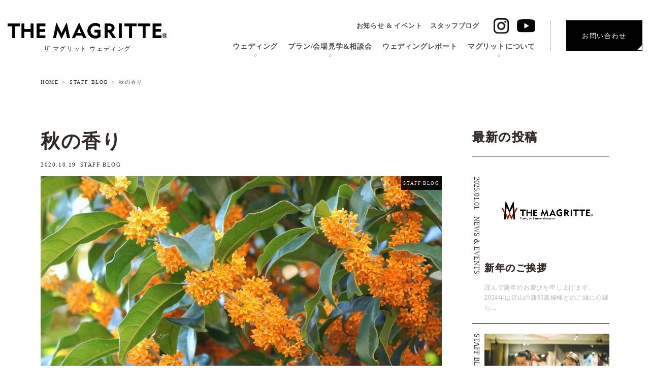

--- FILE ---
content_type: text/html; charset=UTF-8
request_url: https://the-magritte.jp/archives/5201
body_size: 11455
content:
<!doctype html>
<html dir="ltr" lang="ja" prefix="og: https://ogp.me/ns#">

<head>
  <meta charset="UTF-8">
  <meta http-equiv="X-UA-Compatible" content="IE=edge">
  <meta name="viewport" content="width=device-width, initial-scale=1">
  <link rel="pingback" href="https://the-magritte.jp/xmlrpc.php">
  
  <link rel="preconnect" href="https://fonts.googleapis.com">
  <link rel="preconnect" href="https://fonts.gstatic.com" crossorigin>
  <link href="https://fonts.googleapis.com/css2?family=Cormorant+Garamond:ital,wght@0,300..700;1,300..700&display=swap" rel="stylesheet">

  
  <title>秋の香り - ザ マグリット | 岡山で人気の結婚式場・パーティーウェディング・おもてなしウェディング</title>

		<!-- All in One SEO 4.5.9.2 - aioseo.com -->
		<meta name="description" content="こんにちはキッチンの美舩です。 最近急に寒くなりもうすぐ冬が来ると思うとなんだか一番過ごしやすい季節の 春と秋">
		<meta name="robots" content="max-image-preview:large">
		<link rel="canonical" href="https://the-magritte.jp/archives/5201">
		<meta name="generator" content="All in One SEO (AIOSEO) 4.5.9.2">
		<meta property="og:locale" content="ja_JP">
		<meta property="og:site_name" content="ザ マグリット | 岡山で人気の結婚式場・パーティーウェディング・おもてなしウェディング - THE MAGRITTE | 岡山県岡山市の結婚式場 ザ マグリットへようこそ。パーティー形式のウエディングから、おもてなしを重視したウエディングまでお二人らしい結婚式がきっとみつかります。人気の結婚式・チャペル会場、パーティー会場、ブライダル施設をご紹介をいたしています。">
		<meta property="og:type" content="article">
		<meta property="og:title" content="秋の香り - ザ マグリット | 岡山で人気の結婚式場・パーティーウェディング・おもてなしウェディング">
		<meta property="og:description" content="こんにちはキッチンの美舩です。 最近急に寒くなりもうすぐ冬が来ると思うとなんだか一番過ごしやすい季節の 春と秋">
		<meta property="og:url" content="https://the-magritte.jp/archives/5201">
		<meta property="og:image" content="https://the-magritte.jp/wp-content/uploads/2024/03/og-image.jpg">
		<meta property="og:image:secure_url" content="https://the-magritte.jp/wp-content/uploads/2024/03/og-image.jpg">
		<meta property="og:image:width" content="1200">
		<meta property="og:image:height" content="630">
		<meta property="article:published_time" content="2020-10-19T07:41:54+00:00">
		<meta property="article:modified_time" content="2024-03-25T05:52:19+00:00">
		<meta property="article:publisher" content="https://www.facebook.com/THE.MAGRITTE/">
		<meta name="twitter:card" content="summary_large_image">
		<meta name="twitter:title" content="秋の香り - ザ マグリット | 岡山で人気の結婚式場・パーティーウェディング・おもてなしウェディング">
		<meta name="twitter:description" content="こんにちはキッチンの美舩です。 最近急に寒くなりもうすぐ冬が来ると思うとなんだか一番過ごしやすい季節の 春と秋">
		<meta name="twitter:image" content="https://the-magritte.jp/wp-content/uploads/2024/03/og-image.jpg">
		<script type="application/ld+json" class="aioseo-schema">
			{"@context":"https:\/\/schema.org","@graph":[{"@type":"BlogPosting","@id":"https:\/\/the-magritte.jp\/archives\/5201#blogposting","name":"\u79cb\u306e\u9999\u308a - \u30b6 \u30de\u30b0\u30ea\u30c3\u30c8 | \u5ca1\u5c71\u3067\u4eba\u6c17\u306e\u7d50\u5a5a\u5f0f\u5834\u30fb\u30d1\u30fc\u30c6\u30a3\u30fc\u30a6\u30a7\u30c7\u30a3\u30f3\u30b0\u30fb\u304a\u3082\u3066\u306a\u3057\u30a6\u30a7\u30c7\u30a3\u30f3\u30b0","headline":"\u79cb\u306e\u9999\u308a","author":{"@id":"https:\/\/the-magritte.jp\/archives\/author\/t_resta#author"},"publisher":{"@id":"https:\/\/the-magritte.jp\/#organization"},"image":{"@type":"ImageObject","url":"https:\/\/the-magritte.jp\/wp-content\/uploads\/2020\/10\/26e593d70df8cdda083dc3dc8a471cf3-1460x820-1.jpg","width":1460,"height":820},"datePublished":"2020-10-19T16:41:54+09:00","dateModified":"2024-03-25T14:52:19+09:00","inLanguage":"ja","mainEntityOfPage":{"@id":"https:\/\/the-magritte.jp\/archives\/5201#webpage"},"isPartOf":{"@id":"https:\/\/the-magritte.jp\/archives\/5201#webpage"},"articleSection":"STAFF BLOG"},{"@type":"BreadcrumbList","@id":"https:\/\/the-magritte.jp\/archives\/5201#breadcrumblist","itemListElement":[{"@type":"ListItem","@id":"https:\/\/the-magritte.jp\/#listItem","position":1,"name":"\u5bb6"}]},{"@type":"Organization","@id":"https:\/\/the-magritte.jp\/#organization","name":"\u30b6\u30fb\u30de\u30b0\u30ea\u30c3\u30c8","url":"https:\/\/the-magritte.jp\/","logo":{"@type":"ImageObject","url":"https:\/\/the-magritte.jp\/wp-content\/uploads\/2024\/03\/og-image.jpg","@id":"https:\/\/the-magritte.jp\/archives\/5201\/#organizationLogo","width":1200,"height":630},"image":{"@id":"https:\/\/the-magritte.jp\/archives\/5201\/#organizationLogo"},"sameAs":["https:\/\/www.facebook.com\/THE.MAGRITTE\/","https:\/\/www.instagram.com\/magritte_wedding\/","https:\/\/www.youtube.com\/@themagritte5732"],"contactPoint":{"@type":"ContactPoint","telephone":"+81862254801","contactType":"Customer Support"}},{"@type":"Person","@id":"https:\/\/the-magritte.jp\/archives\/author\/t_resta#author","url":"https:\/\/the-magritte.jp\/archives\/author\/t_resta","name":"t_resta","image":{"@type":"ImageObject","@id":"https:\/\/the-magritte.jp\/archives\/5201#authorImage","url":"https:\/\/secure.gravatar.com\/avatar\/2f3ceef701069c982d880785ffe7219e?s=96&d=mm&r=g","width":96,"height":96,"caption":"t_resta"}},{"@type":"WebPage","@id":"https:\/\/the-magritte.jp\/archives\/5201#webpage","url":"https:\/\/the-magritte.jp\/archives\/5201","name":"\u79cb\u306e\u9999\u308a - \u30b6 \u30de\u30b0\u30ea\u30c3\u30c8 | \u5ca1\u5c71\u3067\u4eba\u6c17\u306e\u7d50\u5a5a\u5f0f\u5834\u30fb\u30d1\u30fc\u30c6\u30a3\u30fc\u30a6\u30a7\u30c7\u30a3\u30f3\u30b0\u30fb\u304a\u3082\u3066\u306a\u3057\u30a6\u30a7\u30c7\u30a3\u30f3\u30b0","description":"\u3053\u3093\u306b\u3061\u306f\u30ad\u30c3\u30c1\u30f3\u306e\u7f8e\u8229\u3067\u3059\u3002 \u6700\u8fd1\u6025\u306b\u5bd2\u304f\u306a\u308a\u3082\u3046\u3059\u3050\u51ac\u304c\u6765\u308b\u3068\u601d\u3046\u3068\u306a\u3093\u3060\u304b\u4e00\u756a\u904e\u3054\u3057\u3084\u3059\u3044\u5b63\u7bc0\u306e \u6625\u3068\u79cb","inLanguage":"ja","isPartOf":{"@id":"https:\/\/the-magritte.jp\/#website"},"breadcrumb":{"@id":"https:\/\/the-magritte.jp\/archives\/5201#breadcrumblist"},"author":{"@id":"https:\/\/the-magritte.jp\/archives\/author\/t_resta#author"},"creator":{"@id":"https:\/\/the-magritte.jp\/archives\/author\/t_resta#author"},"image":{"@type":"ImageObject","url":"https:\/\/the-magritte.jp\/wp-content\/uploads\/2020\/10\/26e593d70df8cdda083dc3dc8a471cf3-1460x820-1.jpg","@id":"https:\/\/the-magritte.jp\/archives\/5201\/#mainImage","width":1460,"height":820},"primaryImageOfPage":{"@id":"https:\/\/the-magritte.jp\/archives\/5201#mainImage"},"datePublished":"2020-10-19T16:41:54+09:00","dateModified":"2024-03-25T14:52:19+09:00"},{"@type":"WebSite","@id":"https:\/\/the-magritte.jp\/#website","url":"https:\/\/the-magritte.jp\/","name":"\u30b6 \u30de\u30b0\u30ea\u30c3\u30c8 | \u5ca1\u5c71\u770c\u5ca1\u5c71\u5e02\u306e\u7d50\u5a5a\u5f0f\u5834\u30fb\u30d1\u30fc\u30c6\u30a3\u30fc\u30a6\u30a7\u30c7\u30a3\u30f3\u30b0\u30fb\u304a\u3082\u3066\u306a\u3057\u30a6\u30a7\u30c7\u30a3\u30f3\u30b0","description":"THE MAGRITTE | \u5ca1\u5c71\u770c\u5ca1\u5c71\u5e02\u306e\u7d50\u5a5a\u5f0f\u5834 \u30b6 \u30de\u30b0\u30ea\u30c3\u30c8\u3078\u3088\u3046\u3053\u305d\u3002\u30d1\u30fc\u30c6\u30a3\u30fc\u5f62\u5f0f\u306e\u30a6\u30a8\u30c7\u30a3\u30f3\u30b0\u304b\u3089\u3001\u304a\u3082\u3066\u306a\u3057\u3092\u91cd\u8996\u3057\u305f\u30a6\u30a8\u30c7\u30a3\u30f3\u30b0\u307e\u3067\u304a\u4e8c\u4eba\u3089\u3057\u3044\u7d50\u5a5a\u5f0f\u304c\u304d\u3063\u3068\u307f\u3064\u304b\u308a\u307e\u3059\u3002\u4eba\u6c17\u306e\u7d50\u5a5a\u5f0f\u30fb\u30c1\u30e3\u30da\u30eb\u4f1a\u5834\u3001\u30d1\u30fc\u30c6\u30a3\u30fc\u4f1a\u5834\u3001\u30d6\u30e9\u30a4\u30c0\u30eb\u65bd\u8a2d\u3092\u3054\u7d39\u4ecb\u3092\u3044\u305f\u3057\u3066\u3044\u307e\u3059\u3002","inLanguage":"ja","publisher":{"@id":"https:\/\/the-magritte.jp\/#organization"}}]}
		</script>
		<!-- All in One SEO -->

<link rel="stylesheet" href="https://the-magritte.jp/wp-includes/css/dist/block-library/style.min.css">
<style id='classic-theme-styles-inline-css'>
/*! This file is auto-generated */
.wp-block-button__link{color:#fff;background-color:#32373c;border-radius:9999px;box-shadow:none;text-decoration:none;padding:calc(.667em + 2px) calc(1.333em + 2px);font-size:1.125em}.wp-block-file__button{background:#32373c;color:#fff;text-decoration:none}
</style>
<link rel="stylesheet" href="https://the-magritte.jp/wp-content/themes/magritte-ver2023/library/css/block-style.css">
<link rel="stylesheet" href="https://the-magritte.jp/wp-content/themes/magritte-ver2023/style.css?var=20260120234926">
<script src="https://the-magritte.jp/wp-content/themes/magritte-ver2023/library/js/jquery.min.js" id="jquery-js"></script>

<link rel='shortlink' href='https://the-magritte.jp/?p=5201'>

  
      
  <link rel="stylesheet" href="https://the-magritte.jp/wp-content/themes/magritte-ver2023/library/css/post.css">
  <link rel="stylesheet" href="https://the-magritte.jp/wp-content/themes/magritte-ver2023/library/css/post-add.css">
  
  
  
  <link rel="icon" href="https://the-magritte.jp/wp-content/themes/magritte-ver2023/library/images/material/favicon.ico">
  <link rel="apple-touch-icon" sizes="180x180" href="https://the-magritte.jp/wp-content/themes/magritte-ver2023/library/images/material/apple-touch-icon.png">
  <script src="https://the-magritte.jp/wp-content/themes/magritte-ver2023/library/js/jquery.cookie.js"></script>

  <!-- Ptengine Tag -->
  <script fetchPriority="high" src="https://js.ptengine.jp/45ptd8nh.js"></script>
  <!-- End Ptengine Tag -->
  <!-- Google tag (gtag.js) -->
  <script async src="https://www.googletagmanager.com/gtag/js?id=G-0P238J5NLB"></script>
  <script>
    window.dataLayer = window.dataLayer || [];
    function gtag(){dataLayer.push(arguments);}
    gtag('js', new Date());

    gtag('config', 'G-0P238J5NLB');
    gtag('config', 'UA-120544188-27');
  </script>
</head>

<body class="post-template-default single single-post postid-5201 single-format-standard">
  <div class="body-wrap">

    <!-- wrap start -->
    <header id="header" itemscope="itemscope" itemtype="https://schema.org/WPHeader">
      <h1>秋の香り｜THE MAGRITTE | 岡山県岡山市の結婚式場 ザ マグリットへようこそ。パーティー形式のウエディングから、おもてなしを重視したウエディングまでお二人らしい結婚式がきっとみつかります。人気の結婚式・チャペル会場、パーティー会場、ブライダル施設をご紹介をいたしています。</h1>
      <div class="header-inner area-full">
        <div class="logo text-center">
          <a href="https://the-magritte.jp">
            <img src="https://the-magritte.jp/wp-content/themes/magritte-ver2023/library/images/logo/logo-black.svg" alt="ザ マグリット | 岡山で人気の結婚式場・パーティーウェディング・おもてなしウェディング">
          </a>
          <div class="logo-txt">ザ マグリット ウェディング</div>
        </div>
        <div class="hamburger-nav-wrap">
          <button class="hamburger-btn">
            <span class="hamburger-btn-inner">
              <span class="hamburger-btn-line"></span>
              <span class="hamburger-btn-line"></span>
              <span class="hamburger-btn-line"></span>
            </span>
          </button>
          <nav class="hamburger-nav">
            <div class="logo">
              <a href="https://the-magritte.jp">
                <img src="https://the-magritte.jp/wp-content/themes/magritte-ver2023/library/images/logo/logo-black.svg" alt="ザ マグリット | 岡山で人気の結婚式場・パーティーウェディング・おもてなしウェディング">
              </a>
            </div>
            <div class="hamburger-nav-inner"><ul id="menu-sp-menu" class="menu"><li id="menu-item-9751" class="no-pointer menu-item menu-item-type-custom menu-item-object-custom menu-item-has-children menu-item-9751"><a class='no-pointer'>ウェディング<br><span></span></a>
<ul class="sub-menu">
	<li id="menu-item-9250" class="menu-item menu-item-type-post_type menu-item-object-page menu-item-9250"><a href="https://the-magritte.jp/ceremony">セレモニー<br><span></span></a></li>
	<li id="menu-item-9251" class="menu-item menu-item-type-post_type menu-item-object-page menu-item-9251"><a href="https://the-magritte.jp/2nd">ウェディングパーティー<br><span></span></a></li>
	<li id="menu-item-9252" class="menu-item menu-item-type-post_type menu-item-object-page menu-item-9252"><a href="https://the-magritte.jp/banquet">会場紹介<br><span></span></a></li>
	<li id="menu-item-9756" class="menu-item menu-item-type-post_type menu-item-object-page menu-item-9756"><a href="https://the-magritte.jp/cuisine">料理<br><span></span></a></li>
	<li id="menu-item-9757" class="menu-item menu-item-type-post_type menu-item-object-page menu-item-9757"><a href="https://the-magritte.jp/dress-item">ドレス ＆ アイテム<br><span></span></a></li>
</ul>
</li>
<li id="menu-item-9752" class="no-pointer menu-item menu-item-type-custom menu-item-object-custom menu-item-has-children menu-item-9752"><a class='no-pointer'>プラン/会場見学&#038;相談会<br><span></span></a>
<ul class="sub-menu">
	<li id="menu-item-12978" class="menu-item menu-item-type-post_type menu-item-object-page menu-item-12978"><a href="https://the-magritte.jp/wedding-plan">ウェディングプラン<br><span></span></a></li>
	<li id="menu-item-9257" class="menu-item menu-item-type-post_type menu-item-object-page menu-item-9257"><a href="https://the-magritte.jp/fair">会場見学&#038;相談会<br><span></span></a></li>
	<li id="menu-item-9189" class="external menu-item menu-item-type-custom menu-item-object-custom menu-item-9189"><a class='external' target="_blank" rel="noopener" href="https://studio-luxe-west.jp/"><br><span></span><span>フォトプラン</span></a></li>
</ul>
</li>
<li id="menu-item-9186" class="menu-item menu-item-type-taxonomy menu-item-object-category menu-item-9186"><a href="https://the-magritte.jp/archives/category/report">ウェディングレポート<br><span></span></a></li>
<li id="menu-item-9753" class="no-pointer menu-item menu-item-type-custom menu-item-object-custom menu-item-has-children menu-item-9753"><a class='no-pointer'>マグリットについて<br><span></span></a>
<ul class="sub-menu">
	<li id="menu-item-9268" class="menu-item menu-item-type-post_type menu-item-object-page menu-item-9268"><a href="https://the-magritte.jp/staff">スタッフ紹介<br><span></span></a></li>
	<li id="menu-item-9267" class="menu-item menu-item-type-post_type menu-item-object-page menu-item-9267"><a href="https://the-magritte.jp/access">アクセス<br><span></span></a></li>
</ul>
</li>
<li id="menu-item-9755" class="no-pointer menu-item menu-item-type-custom menu-item-object-custom menu-item-has-children menu-item-9755"><a class='no-pointer'>インフォメーション<br><span></span></a>
<ul class="sub-menu">
	<li id="menu-item-9190" class="menu-item menu-item-type-taxonomy menu-item-object-category menu-item-9190"><a href="https://the-magritte.jp/archives/category/news-events">お知らせ &#038; イベント<br><span></span></a></li>
	<li id="menu-item-9191" class="menu-item menu-item-type-taxonomy menu-item-object-category current-post-ancestor current-menu-parent current-post-parent menu-item-9191"><a href="https://the-magritte.jp/archives/category/blog">スタッフブログ<br><span></span></a></li>
</ul>
</li>
<li id="menu-item-12922" class="menu-item menu-item-type-custom menu-item-object-custom menu-item-12922"><a href="https://the-magritte.jp/fair#contact-form">お問い合わせ<br><span></span></a></li>
</ul></div>
            <ul class="sp-link mt20">
              <li>
                <div class="main-btn reverse-color">
                  <a href="https://lin.ee/FMvJqBy" target="_blank" rel="noopener noreferrer">
                    <div><span class="external-icn">LINEでお問い合わせ</span></div>
                  </a>
                </div>
              </li>
              <li class="mt20">
                <div class="main-btn reverse-color">
                  <a href="https://studio-luxe-west.jp/" target="_blank" rel="noopener noreferrer">
                    <div><span class="external-icn">フォトスタジオサイトへ</span></div>
                  </a>
                </div>
              </li>
            </ul>
            <ul class="sns-menu documents documents-under">
              <li>
                <a href="https://www.instagram.com/magritte_wedding/" target="_blank" rel="noopener noreferrer">
                  <img src="https://the-magritte.jp/wp-content/themes/magritte-ver2023/library/images/icon/icon-insta.svg" alt="Instagram">
                </a>
              </li>
              <!-- <li>
                <a href="https://www.facebook.com/THE.MAGRITTE/" target="_blank" rel="noopener noreferrer">
                  <img src="https://the-magritte.jp/wp-content/themes/magritte-ver2023/library/images/icon/icon-facebook.svg" alt="Facebook">
                </a>
              </li> -->
              <li class="sns-menu-youtube">
                <a href="https://www.youtube.com/@themagritte5732" target="_blank" rel="noopener noreferrer">
                  <img src="https://the-magritte.jp/wp-content/themes/magritte-ver2023/library/images/icon/icon-youtube.svg" alt="YouTube">
                </a>
              </li>
            </ul>
          </nav>
        </div>
        <div class="global-nav-wrap">
          <nav class="global-nav">
            <div class="header-inner-menu">
              <div class="header-inner-menu-left">
                <div class="header-inner-menu-left-sub">
                  <div class="header-inner-menu-left-post">
                    <div class="d-flex"><ul id="menu-header-menu" class="menu"><li id="menu-item-9176" class="menu-item menu-item-type-taxonomy menu-item-object-category menu-item-9176"><a href="https://the-magritte.jp/archives/category/news-events">お知らせ &#038; イベント<br><span></span></a></li>
<li id="menu-item-9183" class="menu-item menu-item-type-taxonomy menu-item-object-category current-post-ancestor current-menu-parent current-post-parent menu-item-9183"><a href="https://the-magritte.jp/archives/category/blog">スタッフブログ<br><span></span></a></li>
</ul></div>
                  </div>
                  <div class="sns-menu">
                    <ul>
                      <li>
                        <a href="https://www.instagram.com/magritte_wedding/" target="_blank" rel="noopener noreferrer">
                          <img src="https://the-magritte.jp/wp-content/themes/magritte-ver2023/library/images/icon/icon-insta.svg" alt="Instagram">
                        </a>
                      </li>
                      <!-- <li>
                        <a href="https://www.facebook.com/THE.MAGRITTE/" target="_blank" rel="noopener noreferrer">
                          <img src="https://the-magritte.jp/wp-content/themes/magritte-ver2023/library/images/icon/icon-facebook.svg" alt="Facebook">
                        </a>
                      </li> -->
                      <li class="sns-menu-youtube">
                        <a href="https://www.youtube.com/@themagritte5732" target="_blank" rel="noopener noreferrer">
                          <img src="https://the-magritte.jp/wp-content/themes/magritte-ver2023/library/images/icon/icon-youtube.svg" alt="YouTube">
                        </a>
                      </li>
                    </ul>
                  </div>
                </div>
                <div class="header-inner-menu-left-menu">
                  <div class="global-nav-inner">
<ul itemscope itemtype="https://schema.org/SiteNavigationElement">
<li itemprop="name" class="menu-item"><a class='no-pointer' itemprop="url" href="" >ウェディング<br><span></span></a>
<ul class="sub-menu">
<li itemprop="name" class="menu-item"><a itemprop="url" href="https://the-magritte.jp/ceremony" >セレモニー<br><span></span></a></li>
<li itemprop="name" class="menu-item"><a itemprop="url" href="https://the-magritte.jp/2nd" >ウェディングパーティー<br><span></span></a></li>
<li itemprop="name" class="menu-item"><a itemprop="url" href="https://the-magritte.jp/banquet" >会場紹介<br><span></span></a></li>
<li itemprop="name" class="menu-item"><a itemprop="url" href="https://the-magritte.jp/cuisine" >料理<br><span></span></a></li>
<li itemprop="name" class="menu-item"><a itemprop="url" href="https://the-magritte.jp/dress-item" >ドレス ＆ アイテム<br><span></span></a></li>
</ul>
</li>
<li itemprop="name" class="menu-item"><a class='no-pointer' itemprop="url" href="" >プラン/会場見学&相談会<br><span></span></a>
<ul class="sub-menu">
<li itemprop="name" class="menu-item"><a itemprop="url" href="https://the-magritte.jp/wedding-plan" >ウェディングプラン<br><span></span></a></li>
<li itemprop="name" class="menu-item"><a itemprop="url" href="https://the-magritte.jp/fair" >会場見学&#038;相談会<br><span></span></a></li>
<li itemprop="name" class="menu-item"><a class='external' itemprop="url" href="https://studio-luxe-west.jp/"  target="_blank"><br><span></span><span>フォトプラン</span></a></li>
</ul>
</li>
<li itemprop="name" class="menu-item"><a itemprop="url" href="https://the-magritte.jp/archives/category/report" >ウェディングレポート<br><span></span></a></li>
<li itemprop="name" class="menu-item"><a class='no-pointer' itemprop="url" href="" >マグリットについて<br><span></span></a>
<ul class="sub-menu">
<li itemprop="name" class="menu-item"><a itemprop="url" href="https://the-magritte.jp/staff" >スタッフ紹介<br><span></span></a></li>
<li itemprop="name" class="menu-item"><a itemprop="url" href="https://the-magritte.jp/access" >アクセス<br><span></span></a></li>
</ul>
</li>
</ul>
</div>
                </div>
              </div>
              <div class="header-inner-menu-right">
                <div class="header-inner-menu-right-tel">
                  <a class="header-inner-menu-right-tel-munber b" href="tel:0120-489-749">0120-489-749</a>
                  <p>平日 11:00～20:00 / 土日祝 10:00～20:00</p>
                </div>
                <div class="header-inner-menu-right-contact">
                  <div class="main-btn reverse-color">
                    <a href="https://the-magritte.jp/fair#contact-form">
                      <div>お問い合わせ</div>
                    </a>
                  </div>
                </div>
              </div>
            </div>
          </nav>
        </div>
      </div>
    </header>    
  <section id="content-contents" itemscope itemtype="https://schema.org/WebPage">
    <div class="area-full">
      <div class="row">
        <div class="area">
          <div class="row">
            <div class="grid-12">
              <h2 class="d-none" itemprop="headline">秋の香り</h2>
              <p class="d-none">THE MAGRITTE | 岡山県岡山市の結婚式場 ザ マグリットへようこそ。パーティー形式のウエディングから、おもてなしを重視したウエディングまでお二人らしい結婚式がきっとみつかります。人気の結婚式・チャペル会場、パーティー会場、ブライダル施設をご紹介をいたしています。</p>
            </div>
          </div>
        </div>
      </div>
    </div>
  </section>

    <div class="area">
      <div id="breadcrumb" itemscope itemtype="https://schema.org/BreadcrumbList"><ol><li itemscope itemtype="https://schema.org/ListItem" itemprop="itemListElement"><a href="https://the-magritte.jp/" itemprop="item"><span itemprop="name">HOME</span></a><meta itemprop="position" content="1"></li><li itemscope itemtype="https://schema.org/ListItem"><a href="https://the-magritte.jp/archives/category/blog" itemprop="item"><span itemprop="name">STAFF BLOG</span></a><meta itemprop="position" content="2"></li><li class="bc_posttitle">秋の香り</li></ol></div>
    </div>
    <div class="area">
    
      
        <div class="row">
          <main class="side-layout-main documents lg-h" itemscope="itemscope" itemtype="https://schema.org/Blog">
          
          <article id="post-5201" class="post-5201 post type-post status-publish format-standard has-post-thumbnail hentry category-blog article cf" itemscope="itemscope" itemtype="https://schema.org/BlogPosting" itemprop="mainEntityOfPage">
            <meta itemprop="mainEntityOfPage" content="https://the-magritte.jp/archives/5201">
            <meta itemprop="about" content="秋の香り｜THE MAGRITTE | 岡山県岡山市の結婚式場 ザ マグリットへようこそ。パーティー形式のウエディングから、おもてなしを重視したウエディングまでお二人らしい結婚式がきっとみつかります。人気の結婚式・チャペル会場、パーティー会場、ブライダル施設をご紹介をいたしています。">
            <header>
              <h2 class="page-title" itemprop="headline">秋の香り</h2>
              <div class="byline mt10">
                                <time class="date" datetime="2020-10-19" itemprop="datePublished">2020.10.19</time>
                
                
                <span class="cat-name mt10">STAFF BLOG</span>
                <meta itemprop="author" content="ザ マグリット | 岡山で人気の結婚式場・パーティーウェディング・おもてなしウェディング">
                <div itemprop="publisher" itemscope="itemscope" itemtype="https://schema.org/Organization">
                  <div itemprop="logo" itemscope="itemscope" itemtype="https://schema.org/ImageObject">
                    <meta itemprop="width" content="300">
                    <meta itemprop="height" content="200">
                    <meta itemprop="url" content="https://the-magritte.jp/wp-content/themes/magritte-ver2023/images/material/ImageObject.png">
                  </div>
                  <meta itemprop="name" content="ザ マグリット | 岡山で人気の結婚式場・パーティーウェディング・おもてなしウェディング">
                </div>
              </div>

              
              <div class="eyecatch">
                <figure itemscope="itemscope" itemtype="https://schema.org/ImageObject" itemprop="image">
                  <img src="https://the-magritte.jp/wp-content/uploads/2020/10/26e593d70df8cdda083dc3dc8a471cf3-1460x820-1.jpg" alt="秋の香り" class="image fit" itemprop="thumbnailUrl">
                  <meta itemprop="url" content="https://the-magritte.jp/archives/5201">
                  <div itemprop="publisher" itemscope="itemscope" itemtype="https://schema.org/Organization">
                    <div itemprop="logo" itemscope="itemscope" itemtype="https://schema.org/ImageObject">
                      <meta itemprop="url" content="https://the-magritte.jp/wp-content/themes/magritte-ver2023/images/material/ImageObject.png">
                      <meta itemprop="width" content="300">
                      <meta itemprop="height" content="200">
                    </div>
                    <meta itemprop="name" content="ザ マグリット | 岡山で人気の結婚式場・パーティーウェディング・おもてなしウェディング">
                  </div>
                  
                </figure>
                <div class="cat-name cat-id-2">STAFF BLOG</div>
              </div>

              
            </header>
                                    
            <section class="entry-content cf mt20" itemprop="Text">
              <h2 class="d-none">秋の香り</h2>
              <p><span style="font-size: 12pt;">こんにちはキッチンの美舩です。</span></p>
<p><span style="font-size: 12pt;">最近急に寒くなりもうすぐ冬が来ると思うとなんだか一番過ごしやすい季節の</span></p>
<p><span style="font-size: 12pt;">春と秋は年々短くなっていっているような気がします。</span></p>
<p>&nbsp;</p>
<p><span style="font-size: 12pt;">いつもなら秋の食材を紹介しようと思うのですが今回は今まさにシーズンの</span></p>
<p><span style="font-size: 12pt;">お花、金木犀についてお話し致しましょう。</span></p>
<p>&nbsp;</p>
<p><span style="font-size: 12pt;">外を歩けばどこかから香ってくるそんなどこにでもある木ですが</span></p>
<p><span style="font-size: 12pt;">私自身、子供の頃はあの独特で強烈な匂いが苦手でした。</span></p>
<p><span style="font-size: 12pt;">しかし最近になりいい香りと感じるようになって私も大人になったなと思っています。</span></p>
<p>&nbsp;</p>
<p><span style="font-size: 12pt;">花言葉は「謙虚、謙遜」</span></p>
<p><span style="font-size: 12pt;">強い香りが印象的な一面とは裏腹に、咲かせる花は１㎝にも満たないと小さくつつましい</span></p>
<p><span style="font-size: 12pt;">様子にちなんでつけられました。</span></p>
<p><span style="font-size: 12pt;">他にも季節の変り目に降る秋雨の中で、潔くすべての花を散らせることが「気高い人」</span></p>
<p><span style="font-size: 12pt;">という花言葉の由来だそうです。</span></p>
<p>&nbsp;</p>
<p><span style="font-size: 12pt;">最近知り合いのBARのマスターが金木犀の花を摘みにいっていたことが紹介しようと</span></p>
<p><span style="font-size: 12pt;">思ったきっかけなのですが、どんなカクテルが出来るんでしょうか、楽しみです。</span></p>
<p>&nbsp;</p>
<p><span style="font-size: 12pt;">中国では桂花とよばれ、日本でも有名な桂花陳酒は白ワインに金木犀の花を３年間</span></p>
<p><span style="font-size: 12pt;">漬け込んでできる混成酒です。</span></p>
<p><span style="font-size: 12pt;">女性の方は好きな方も多いのではないでしょうか。</span></p>
<p>&nbsp;</p>
<p><span style="font-size: 12pt;">世界では花の種類は２０万種とも言われています。</span></p>
<p><span style="font-size: 12pt;">季節の変り目を教えてくれる花、見た目や香りで私たちの心を癒してくれる</span></p>
<p><span style="font-size: 12pt;">花、マグリットにとってもとても大切なものです。</span></p>
<p><span style="font-size: 12pt;">お客様に特別な一日を演出してくれる大切なパートナーなのです。</span></p>
<p>&nbsp;</p>
<p>&nbsp;</p>
<p>&nbsp;</p>
<p>&nbsp;</p>
<p>&nbsp;</p>
<p>&nbsp;</p>                            
            </section>

            
            <footer class="article-footer">
              <div class="footer-cat-tag">
                <ul class="post-categories">
	<li><a href="https://the-magritte.jp/archives/category/blog" rel="category tag">STAFF BLOG</a></li></ul>                
              </div>
              










                                
                
                
                
                <div class="related-box documents">
                  <h2 class="plan-other-ttl">
                    <span class="text80">RECOMMEND</span><br>
                    その他のおすすめ記事はこちら
                  </h2>
                  
                    <ul class="related-list post-list default left-label row">
                                                                    
                      <li class="grid-l-4 documents" rel="bookmark" title="ふたりだけのオリジナルウエディングケーキ">
                        <a href="https://the-magritte.jp/archives/940" title="ふたりだけのオリジナルウエディングケーキ" class="title">
                          
                          <figure class="eyecatch noimg">
                            <img src="https://the-magritte.jp/wp-content/themes/magritte-ver2023/library/images/material/noimg.png" alt="noimage">
                          
                          </figure>
                          <div class="left-label-text">
                            <div class="left-label-text-vertical">
                              

                              <div class="date gf">
                                
                                  2017.02.17                                  
                                  <span class="cat-name mt10">STAFF BLOG</span>
                                
                              </div>
                            </div>
                          </div>
                          <h3 class="mt20">
                            ふたりだけのオリジナルウエディングケーキ
                          </h3>
                          <div class="description mt10" itemprop="Text">
                            みなさまこんばんは！ マグリットのすーみーです。 実はマグリットには料理好きなス...
                          </div>
                        </a>
                      </li>
                                                                    
                      <li class="grid-l-4 documents" rel="bookmark" title="ビアガーデン残り1ヶ月となりました！">
                        <a href="https://the-magritte.jp/archives/1743" title="ビアガーデン残り1ヶ月となりました！" class="title">
                          
                          <figure class="eyecatch">
                            <img src="https://the-magritte.jp/wp-content/uploads/2018/08/IMG_5253-486x290.jpg" alt="ビアガーデン残り1ヶ月となりました！" itemprop="thumbnailUrl">                          
                          </figure>
                          <div class="left-label-text">
                            <div class="left-label-text-vertical">
                              

                              <div class="date gf">
                                
                                  2018.08.31                                  
                                  <span class="cat-name mt10">STAFF BLOG</span>
                                
                              </div>
                            </div>
                          </div>
                          <h3 class="mt20">
                            ビアガーデン残り1ヶ月となりました！
                          </h3>
                          <div class="description mt10" itemprop="Text">
                            みなさま、こんばんは！ フロント石井です。 &nbsp; いよいよ明日から9月が...
                          </div>
                        </a>
                      </li>
                                                                    
                      <li class="grid-l-4 documents" rel="bookmark" title="DAZZLYプレ撮影！">
                        <a href="https://the-magritte.jp/archives/6830" title="DAZZLYプレ撮影！" class="title">
                          
                          <figure class="eyecatch">
                            <img src="https://the-magritte.jp/wp-content/uploads/2022/09/0L8A1942-1-486x290.jpg" alt="DAZZLYプレ撮影！" itemprop="thumbnailUrl">                          
                          </figure>
                          <div class="left-label-text">
                            <div class="left-label-text-vertical">
                              

                              <div class="date gf">
                                
                                  2022.09.29                                  
                                  <span class="cat-name mt10">STAFF BLOG</span>
                                
                              </div>
                            </div>
                          </div>
                          <h3 class="mt20">
                            DAZZLYプレ撮影！
                          </h3>
                          <div class="description mt10" itemprop="Text">
                            皆様こんにちは！この度DAZZLYのカメラマンをさせていただくことになりました、...
                          </div>
                        </a>
                      </li>
                      
                    </ul>
                  
                </div>
                


            </footer>
            
          </article>
                    
          </main>
          
          <aside id="sidebar" class="side-wrap documents documents-under lg-h" itemscope="itemscope" itemtype="https://schema.org/WPSideBar">
            <div class="side-sticky">
              
                
                  <div class="side-block-box">
                    <h2 class="single-line-ttl documents-under">最新の投稿</h2>
                    <ul class="mb0">
                      
                      
                        <li class="side-info">
                          <article class="post-list default mb0 post-12605 post type-post status-publish format-standard hentry category-news-events category-blog article cf">
                            <h3 class="entry-no-title">
                              新年のご挨拶                              
                            </h3>
                            <a href="https://the-magritte.jp/archives/12605" rel="bookmark" title="新年のご挨拶">
                              
                              <figure class="eyecatch noimg">
                                <img src="https://the-magritte.jp/wp-content/themes/magritte-ver2023/library/images/material/noimg.png" alt="noimage">
                              
                              </figure>
                              <section>
                                <h3 class="side-info-ttl mt20">
                                  新年のご挨拶                                  
                                </h3>
                                <div class="post-byline">
                                  <div class="left-label-text">
                                    <div class="left-label-text-vertical">

                                                                        
                                        <time class="date" datetime="2025-01-01">
                                          2025.01.01                                          
                                        </time>
                                      
                                      <span class="cat-name">NEWS &amp; EVENTS</span>                                    </div>
                                  </div>
                                  
                                </div>
                                <div class="description">
                                  謹んで新年のお慶びを申し上げます。 2024年は沢山の新郎新婦様とのご縁に心躍ら...
                                </div>
                              </section>
                            </a>
                          </article>
                        </li>
                      
                        <li class="side-info">
                          <article class="post-list default mb0 post-12565 post type-post status-publish format-standard has-post-thumbnail hentry category-blog category-report article cf">
                            <h3 class="entry-no-title">
                              心温まるマグリット ウェディング                              
                            </h3>
                            <a href="https://the-magritte.jp/archives/12565" rel="bookmark" title="心温まるマグリット ウェディング">
                                                            
                              <figure class="eyecatch">
                              <img src="https://the-magritte.jp/wp-content/uploads/2024/08/0502-486x290.jpg" alt="心温まるマグリット ウェディング" itemprop="thumbnailUrl">
                              
                              </figure>
                              <section>
                                <h3 class="side-info-ttl mt20">
                                  心温まるマグリット ウェディング                                  
                                </h3>
                                <div class="post-byline">
                                  <div class="left-label-text">
                                    <div class="left-label-text-vertical">

                                      
                                      <span class="cat-name">STAFF BLOG</span>                                    </div>
                                  </div>
                                  
                                </div>
                                <div class="description">
                                  学生の頃、マグリットでアルバイトをしていた新婦様 思い出のマグリットで結婚式がし...
                                </div>
                              </section>
                            </a>
                          </article>
                        </li>
                      
                        <li class="side-info">
                          <article class="post-list default mb0 post-12556 post type-post status-publish format-standard has-post-thumbnail hentry category-blog article cf">
                            <h3 class="entry-no-title">
                              和装前撮り _ YouTube Shorts 公開                              
                            </h3>
                            <a href="https://the-magritte.jp/archives/12556" rel="bookmark" title="和装前撮り _ YouTube Shorts 公開">
                                                            
                              <figure class="eyecatch">
                              <img src="https://the-magritte.jp/wp-content/uploads/2024/08/046-486x290.jpg" alt="和装前撮り _ YouTube Shorts 公開" itemprop="thumbnailUrl">
                              
                              </figure>
                              <section>
                                <h3 class="side-info-ttl mt20">
                                  和装前撮り _ YouTube Shorts 公開                                  
                                </h3>
                                <div class="post-byline">
                                  <div class="left-label-text">
                                    <div class="left-label-text-vertical">

                                                                        
                                        <time class="date" datetime="2024-08-16">
                                          2024.08.16                                          
                                        </time>
                                      
                                      <span class="cat-name">STAFF BLOG</span>                                    </div>
                                  </div>
                                  
                                </div>
                                <div class="description">
                                  &nbsp; 紅葉シーズンの前撮りもご予約承っております 🍂 和装衣装をレンタル...
                                </div>
                              </section>
                            </a>
                          </article>
                        </li>
                      
                        <li class="side-info">
                          <article class="post-list default mb0 post-12538 post type-post status-publish format-standard has-post-thumbnail hentry category-blog article cf">
                            <h3 class="entry-no-title">
                              特別な日のこだわり演出！                              
                            </h3>
                            <a href="https://the-magritte.jp/archives/12538" rel="bookmark" title="特別な日のこだわり演出！">
                                                            
                              <figure class="eyecatch">
                              <img src="https://the-magritte.jp/wp-content/uploads/2024/08/500-486x290.jpg" alt="特別な日のこだわり演出！" itemprop="thumbnailUrl">
                              
                              </figure>
                              <section>
                                <h3 class="side-info-ttl mt20">
                                  特別な日のこだわり演出！                                  
                                </h3>
                                <div class="post-byline">
                                  <div class="left-label-text">
                                    <div class="left-label-text-vertical">

                                                                        
                                        <time class="date" datetime="2024-08-09">
                                          2024.08.09                                          
                                        </time>
                                      
                                      <span class="cat-name">STAFF BLOG</span>                                    </div>
                                  </div>
                                  
                                </div>
                                <div class="description">
                                  &nbsp; みなさまこんにちは！ プランナーの小橋です🐤 本日は新郎新婦様が考...
                                </div>
                              </section>
                            </a>
                          </article>
                        </li>
                      
                    </ul>
                  </div>
                
              
            </div>
          </aside>
        

        </div>
      
    </div>
        














  <section>
    <div class="area documents lg-h">
      <div class="sub-color-bg">
        <div class="row padding-link-box">
          <div class="grid-l-6 padding-right-30-link-box">
            <div class="row align-item-center">
              <div class="grid-m-4 text-center">
                <img src="https://the-magritte.jp/wp-content/uploads/2025/05/staff-footer.jpg" alt="スタッフ紹介">
              </div>
              <div class="grid-m-8 padding-left-link-box">
                <h3 class="line-height-link text-align-center-sp-768 margin-top-sp-30">STAFF<br><span class="text60 mt0 color-black font-weight-500">スタッフ紹介</span></h3>
                <p class="text90 mt15">おふたりが安心してゲストをおもてなしできるように、スタッフ全員で徹底したサポートをおこないます。</p>
                <div class="text-align-center-sp-768">
                  <div class="main-btn small-btn reverse-color mt20">
                    <a href="https://the-magritte.jp/staff">
                      <div>詳細を見る</div>
                    </a>
                  </div>
                </div>
              </div>
            </div>
          </div>
          <div class="grid-l-6 padding-right-30-link-box">
            <div class="row align-item-center">
              <div class="grid-m-4 text-center">
                <img src="https://the-magritte.jp/wp-content/uploads/2025/05/magritte-tour-footer.jpg" alt="会場見学&相談会">
              </div>
              <div class="grid-m-8 padding-left-link-box">
                <h3 class="line-height-link text-align-center-sp-768 margin-top-sp-30">MAGRITTE TOUR<br><span class="text60 mt0 color-black font-weight-500">会場見学&相談会</span></h3>
                <p class="text90 mt15">会場見学や試食会、試着会、相談会などを随時開催しています。</p>
                <div class="text-align-center-sp-768">
                  <div class="main-btn small-btn reverse-color mt20">
                    <a href="https://the-magritte.jp/fair">
                      <div>詳細を見る</div>
                    </a>
                  </div>
                </div>
              </div>
            </div>
          </div>
          <!-- <div class="grid-l-6 padding-left-30-link-box margin-top-sp-60">
            <div class="row align-item-center">
              <div class="grid-m-4 text-center">
                <img src="https://the-magritte.jp/wp-content/uploads/2024/03/gallery-footer.jpg" alt="ギャラリー">
              </div>
              <div class="grid-m-8 padding-left-link-box">
                <h3 class="line-height-link text-align-center-sp-768 margin-top-sp-30">GALLERY<br><span class="text60 mt0 color-black font-weight-500">ギャラリー</span></h3>
                <p class="text90 mt15">笑顔と感動の溢れる瞬間が満載。思い出に残る結婚式を挙げたおふたりのウェディングシーンをご紹介します。</p>
                <div class="text-align-center-sp-768">
                  <div class="main-btn small-btn reverse-color mt20">
                    <a href="https://the-magritte.jp/gallery">
                      <div>詳細を見る</div>
                    </a>
                  </div>
                </div>
              </div>
            </div>
          </div> -->
        </div>
      </div>
    </div>
  </section>


    
    
    <div class="area">
      <div class="row">
        <div class="grid-12 text-center documents lg-h">
          <h2 class="main-ttl bolder">CONTACT<span class="sub-ttl-sub">お問い合わせ</span></h2>
          <p class="sp-left">ウェディングに関するご相談やお問い合わせは下記よりお気軽にご連絡ください。</p>
          <div class="sub-color-bg footer-contact-outer documents">
            <div class="footer-contact tel-area">
              <div class="footer-contact-inner">
                <h3>お電話でのお問い合わせ</h3>
                <div class="footer-contact-number mt10 b">
                  <a href="tel:0120-489-749" class="main-color">0120-489-749</a>
                </div>
                <p class="sp-left mt10">平日 11:00~20:00 / 土日祝 10:00~20:00</p>
              </div>
            </div>
            <div class="footer-contact">
              <div class="footer-contact-inner">
                <h3>メールでのお問い合わせ</h3>
                <div class="main-btn reverse-color mt20">
                  <a href="https://the-magritte.jp/fair#contact-form">
                    <div>メールでお問い合わせ</div>
                  </a>
                </div>
              </div>
            </div>
            <div class="footer-contact">
              <div class="footer-contact-inner">
                <h3>LINEでのお問い合わせ</h3>
                <div class="main-btn reverse-color mt20">
                  <a href="https://line.me/R/ti/p/@352oyehp" target="_blank" rel="noopener noreferrer">
                    <div><span class="external-icn">LINEでお問い合わせ</span></div>
                  </a>
                </div>
              </div>
            </div>
          </div>
        </div>
      </div>
    </div>
    
    <footer id="footer" class="footer area-full" itemscope="itemscope" itemtype="https://schema.org/WPFooter">
      <div class="row">
        <div class="footer-inner area">
          <div class="row">
            <div class="grid-12 text-center documents lg-h">
              <div class="logo">
                <a href="https://the-magritte.jp">
                  <img src="https://the-magritte.jp/wp-content/themes/magritte-ver2023/library/images/logo/logo-black.svg" alt="ザ マグリット | 岡山で人気の結婚式場・パーティーウェディング・おもてなしウェディング">
                </a>
              </div>
              <div class="footer-org" itemscope="itemscope" itemtype="https://schema.org/Organization">
                <h2 class="footer-org-ttl text-center mt10" itemprop="name">ザ マグリット ウェディング</h2>
                <p class="footer-org-address sp-left mt30" itemprop="address" itemscope itemtype="https://schema.org/PostalAddress">
                  〒<span itemprop="postalCode">700-0823</span> <br class="d-inline-block d-s-none"><span itemprop="addressRegion">岡山県</span><span itemprop="addressLocality">岡山市</span><span itemprop="streetAddress">北区丸の内1-5-8</span>
                </p>
                <p class="mt0 sp-left">お問い合わせ時間 / 11:00~20:00<br>CLOSE 火曜・第3水曜定休( 祝日除く)</p>
                <p class="footer-org-tel mt0">
                  <span itemprop="telephone">TEL：086-225-4801</span><br>
                  <span itemprop="faxNumber">FAX：086-233-4077</span>
                </p>
                <meta itemprop="url" content="https://the-magritte.jp">
                <meta itemprop="logo" content="https://the-magritte.jp/wp-content/themes/magritte-ver2023/library/images/logo/logo-black.svg">
                <div itemprop="image" itemscope="itemscope" itemtype="https://schema.org/ImageObject">
                  <meta itemprop="url" content="https://the-magritte.jp/wp-content/themes/magritte-ver2023/library/images/material/ImageObject.png">
                </div>
              </div>
            </div>
          </div>
          <div class="row footer-menu-outer">
            <div class="grid-6 grid-m-3 documents">
              <h2 class="footer-menu-ttl">ウェディング</h2>
              <div class="footer-menu">
                <div class="footer-menu-box"><ul id="menu-wedding" class="menu"><li id="menu-item-9259" class="menu-item menu-item-type-post_type menu-item-object-page menu-item-9259"><a href="https://the-magritte.jp/ceremony">セレモニー<br><span></span></a></li>
<li id="menu-item-9260" class="menu-item menu-item-type-post_type menu-item-object-page menu-item-9260"><a href="https://the-magritte.jp/2nd">パーティー<br><span></span></a></li>
<li id="menu-item-9261" class="menu-item menu-item-type-post_type menu-item-object-page menu-item-9261"><a href="https://the-magritte.jp/banquet">会場紹介<br><span></span></a></li>
<li id="menu-item-9262" class="menu-item menu-item-type-post_type menu-item-object-page menu-item-9262"><a href="https://the-magritte.jp/cuisine">料理<br><span></span></a></li>
<li id="menu-item-9263" class="menu-item menu-item-type-post_type menu-item-object-page menu-item-9263"><a href="https://the-magritte.jp/dress-item">ドレス ＆ アイテム<br><span></span></a></li>
</ul></div>              </div>
            </div>
            <div class="grid-6 grid-m-3 documents">
              <h2 class="footer-menu-ttl">プラン/会場見学&相談会</h2>
              <div class="footer-menu">
                <div class="footer-menu-box"><ul id="menu-plan-fair" class="menu"><li id="menu-item-12980" class="menu-item menu-item-type-post_type menu-item-object-page menu-item-12980"><a href="https://the-magritte.jp/wedding-plan">ウェディングプラン<br><span></span></a></li>
<li id="menu-item-9192" class="menu-item menu-item-type-post_type menu-item-object-page menu-item-9192"><a href="https://the-magritte.jp/fair">会場見学&#038;相談会<br><span></span></a></li>
<li id="menu-item-9195" class="external menu-item menu-item-type-custom menu-item-object-custom menu-item-9195"><a class='external' target="_blank" rel="noopener" href="https://studio-luxe-west.jp/"><br><span></span><span>フォトプラン</span></a></li>
</ul></div>              </div>
              <div class="footer-menu-box-mt">
                <h2 class="footer-menu-ttl">レポート</h2>
                <div class="footer-menu">
                  <div class="footer-menu-box"><ul id="menu-report" class="menu"><li id="menu-item-9184" class="menu-item menu-item-type-taxonomy menu-item-object-category menu-item-9184"><a href="https://the-magritte.jp/archives/category/report">ウェディングレポート<br><span></span></a></li>
</ul></div>                </div>
              </div>
            </div>
            <div class="grid-6 grid-m-3 documents">
              <h2 class="footer-menu-ttl">マグリットについて</h2>
              <div class="footer-menu">
                <div class="footer-menu-box"><ul id="menu-about" class="menu"><li id="menu-item-9264" class="menu-item menu-item-type-post_type menu-item-object-page menu-item-9264"><a href="https://the-magritte.jp/staff">スタッフ紹介<br><span></span></a></li>
<li id="menu-item-9247" class="menu-item menu-item-type-post_type menu-item-object-page menu-item-9247"><a href="https://the-magritte.jp/access">アクセス<br><span></span></a></li>
</ul></div>              </div>
              <!-- <h2 class="footer-menu-ttl">ギャラリー</h2>
              <div class="footer-menu">
                <div class="footer-menu-box"><ul id="menu-gallery" class="menu"><li id="menu-item-9270" class="menu-item menu-item-type-post_type menu-item-object-page menu-item-9270"><a href="https://the-magritte.jp/?page_id=8038">ギャラリー<br><span></span></a></li>
</ul></div>              </div> -->
              <div class="footer-menu-box-mt">
                <h2 class="footer-menu-ttl">お問い合わせ</h2>
                <div class="footer-menu">
                  <div class="footer-menu-box"><ul id="menu-contact" class="menu"><li id="menu-item-12921" class="menu-item menu-item-type-custom menu-item-object-custom menu-item-12921"><a href="https://the-magritte.jp/fair#contact-form">お問い合わせ<br><span></span></a></li>
</ul></div>                </div>
              </div>
            </div>
            <div class="grid-6 grid-m-3 documents">
              <h2 class="footer-menu-ttl">インフォメーション</h2>
              <div class="footer-menu">
                <div class="footer-menu-box"><ul id="menu-information" class="menu"><li id="menu-item-9187" class="menu-item menu-item-type-taxonomy menu-item-object-category menu-item-9187"><a href="https://the-magritte.jp/archives/category/news-events">お知らせ &#038; イベント<br><span></span></a></li>
<li id="menu-item-9188" class="menu-item menu-item-type-taxonomy menu-item-object-category current-post-ancestor current-menu-parent current-post-parent menu-item-9188"><a href="https://the-magritte.jp/archives/category/blog">スタッフブログ<br><span></span></a></li>
</ul></div>              </div>
              <div class="footer-menu-box-mt">
                <div class="sns-menu">
                  <ul>
                    <li>
                      <a href="https://www.instagram.com/magritte_wedding/" target="_blank" rel="noopener noreferrer">
                        <img src="https://the-magritte.jp/wp-content/themes/magritte-ver2023/library/images/icon/icon-insta.svg" alt="Instagram">
                      </a>
                    </li>
                    <!-- <li>
                      <a href="https://www.facebook.com/THE.MAGRITTE/" target="_blank" rel="noopener noreferrer">
                        <img src="https://the-magritte.jp/wp-content/themes/magritte-ver2023/library/images/icon/icon-facebook.svg" alt="Facebook">
                      </a>
                    </li> -->
                    <li class="sns-menu-youtube">
                      <a href="https://www.youtube.com/@themagritte5732" target="_blank" rel="noopener noreferrer">
                        <img src="https://the-magritte.jp/wp-content/themes/magritte-ver2023/library/images/icon/icon-youtube.svg" alt="YouTube">
                      </a>
                    </li>
                  </ul>
                </div>
              </div>
            </div>
          </div>
          <div class="row">
            <div class="grid-12 mt30">
              <div class="">
                <div class="footer-policy"><ul id="menu-policy" class="menu"><li id="menu-item-9237" class="menu-item menu-item-type-post_type menu-item-object-page menu-item-privacy-policy menu-item-9237"><a rel="privacy-policy" href="https://the-magritte.jp/privacy-policy">プライバシーポリシー<br><span></span></a></li>
<li id="menu-item-9236" class="menu-item menu-item-type-post_type menu-item-object-page menu-item-9236"><a href="https://the-magritte.jp/law">特定商取引について<br><span></span></a></li>
</ul></div>              </div>
            </div>
          </div>
        </div>
      </div>
      <div class="row">
        <div class="grid-12 footer-copy">
          <div class="">
            <p class="text-center">&copy; 2024 MAGRITTE Co.,Ltd.</p>
          </div>
        </div>
      </div>
    </footer>
    <!-- wrap end -->

  </div>
  <div id="page-top">
    <a href="#">
      <img src="https://the-magritte.jp/wp-content/themes/magritte-ver2023/library/images/material/go-to-top.png" alt="ページトップへ">
    </a>
  </div>

  <!-- フェアバナー -->
      
  <div class="bannerbox">
    <div id="wedding-fair-banner" class="wedding-fair-banner">
      <a href="https://the-magritte.jp/fair">
        <img src="https://the-magritte.jp/wp-content/uploads/2025/05/magritte-tour-banner.jpg" alt="挙式と披露宴フェア開催中">
      </a>
      <img id="textdelete" class="close-btn" src="https://the-magritte.jp/wp-content/themes/magritte-ver2023/library/images/icon/close-btn-mark.png" alt="バナーを閉じる">
    </div>
  </div>
  
<script src="https://yubinbango.github.io/yubinbango/yubinbango.js" id="yubinbango-js"></script>
<script src="https://the-magritte.jp/wp-content/themes/magritte-ver2023/library/js/custom.js" id="custom-js"></script>
<script>
  jQuery('.mw_wp_form form').addClass('h-adr');
</script>
    
    
    
    
    
    
  </body>
</html>

--- FILE ---
content_type: application/javascript
request_url: https://the-magritte.jp/wp-content/themes/magritte-ver2023/library/js/custom.js
body_size: 1084
content:
// hamburger
$(function () {
  const hamburgerNav = $('.hamburger-nav'),
        hamburgerBtn = $('.hamburger-btn'),
        menuWidth = 769;

    hamburgerBtn.click(function () {
      $('html').toggleClass('open');
    if ($('html').hasClass('open')) {
      hamburgerNav.animate({
        'right': 0
      }, 'fast');
      if($('ul').hasClass('sub-menu')) {
        $('.sub-menu').parent().addClass('sp-menu-open');
        $('.sub-menu').before('<p class="accordion_icon"></p>');
      }
      $('.accordion_icon').click(function() {
        $(this).toggleClass('sp-menu-close').next().slideToggle();
      })
    } else {
      hamburgerNav.animate({
        'right': -menuWidth
      }, 'fast');
      $('.sub-menu').parent().removeClass("sp-menu-open");
      $('.accordion_icon').remove();
    }
  });
});

//go to top
jQuery(document).ready(function($) {
  $(function() {
    $(window).on('load scroll resize', function () {
      if ($('#page-top')[0]) {
        const h = $(window).height();
        const w = $(window).width();
        const scrollTop = $(window).scrollTop();
        if (scrollTop > h / 2) {
          $('#page-top').addClass('is-active');
        } else {
          $('#page-top').removeClass('is-active');
        }
        let btm;
        if (w < 768) {
          btm = 65;
        } else {
          btm = 100;
        }
        const docsHeight = $(document).height();
        const scrollPosition = h + scrollTop;
        const footHeight = $('.footer-copy').innerHeight();
        if (docsHeight - scrollPosition <= footHeight) {
          $('#page-top').css({
            'position': 'absolute',
            'bottom': footHeight + btm
          });
        } else {
          $('#page-top').css({
            'position': 'fixed',
            'bottom': '1em'
          });
        }
      }
    });
  });
});

//スムーズスクロール
$(function(){
  $('a[href^="#"]').click(function(){
    const adjust = 0;
    const speed = 400;
    const href= $(this).attr("href");
    const target = $(href == "#" || href == "" ? 'html' : href);
    const position = target.offset().top + adjust;
    $('body,html').animate({scrollTop:position}, speed, 'swing');
    return false;
  });
});

//フェアバナー
function init() {
  var px_change = 30;
  window.addEventListener('scroll', function (e) {
    if ($(window).scrollTop() > px_change) {
      $("header").addClass("smaller");
    } else if ($("header").hasClass("smaller")) {
      $("header").removeClass("smaller");
    }
    if ($(window).scrollTop() > px_change) {
      $("#wedding-fair-banner").addClass("banner-open");
      $.cookie('btnFlg') == 'on' ? $(".wedding-fair-banner").hide() : $(".wedding-fair-banner").show();
      $("img#textdelete.close-btn").click(function () {
        $(".wedding-fair-banner").fadeOut("slow");
        $.cookie('btnFlg', 'on', { expires: 1, path: '/' }); //cookieの保存
      });
    } else if ($("#wedding-fair-banner").hasClass("banner-open")) {
      $("#wedding-fair-banner").removeClass("banner-open");
    }
  });
}
window.onload = init();

--- FILE ---
content_type: image/svg+xml
request_url: https://the-magritte.jp/wp-content/themes/magritte-ver2023/library/images/icon/icon-youtube.svg
body_size: 528
content:
<svg width="34" height="24" viewBox="0 0 34 24" fill="none" xmlns="http://www.w3.org/2000/svg">
<path d="M33.2919 3.74788C32.9001 2.27187 31.7498 1.11195 30.286 0.716839C27.6327 0 17 0 17 0C17 0 6.3673 0 3.71683 0.716839C2.25305 1.11195 1.10273 2.27187 0.710899 3.74788C0 6.42051 0 12 0 12C0 12 0 17.5795 0.710899 20.2521C1.10273 21.7281 2.25305 22.8881 3.71683 23.2832C6.3673 24 17 24 17 24C17 24 27.6327 24 30.2832 23.2832C31.747 22.8881 32.8973 21.7281 33.2891 20.2521C34 17.5795 34 12 34 12C34 12 34 6.42051 33.2891 3.74788H33.2919Z" fill="black"/>
<path d="M13.5996 17.142V6.85791L22.4355 12L13.5996 17.142Z" fill="white"/>
</svg>


--- FILE ---
content_type: image/svg+xml
request_url: https://the-magritte.jp/wp-content/themes/magritte-ver2023/library/images/logo/logo-black.svg
body_size: 1130
content:
<?xml version="1.0" encoding="UTF-8"?>
<svg id="_レイヤー_1" data-name="レイヤー 1" xmlns="http://www.w3.org/2000/svg" width="223" height="32" viewBox="0 0 223 32">
  <polygon points="17.04 9.69 17.04 6.04 0 6.04 0 9.69 6.56 9.69 6.56 26.14 10.51 26.14 10.51 9.69 17.04 9.69"/>
  <polygon points="44.56 9.62 52.68 9.62 52.68 6.05 44.56 6.05 44.57 6.07 40.61 6.07 40.61 26.16 44.57 26.16 44.56 26.16 52.68 26.16 52.68 22.6 44.56 22.6 44.56 17.4 52.25 17.4 52.25 13.83 44.56 13.83 44.56 9.62"/>
  <polygon points="32.28 13.77 23.4 13.77 23.4 13.77 23.4 6.07 19.45 6.07 19.45 26.16 23.4 26.16 23.4 17.45 23.4 17.44 32.28 17.44 32.28 17.43 32.28 26.16 36.23 26.16 36.23 6.07 32.28 6.07 32.28 13.77 32.28 13.77"/>
  <polygon points="75.32 26.65 74.98 26.65 69.59 15.39 67.57 26.06 63.64 26.06 68.01 5.29 68.64 5.29 75.35 19.47 82.05 5.29 82.68 5.29 87.05 26.06 83.12 26.06 81.1 15.39 75.71 26.65 75.37 26.65 75.32 26.65"/>
  <rect x="155.4" y="5.96" width="3.95" height="20.09"/>
  <polygon points="180.23 9.6 180.23 5.96 163.19 5.96 163.19 9.6 169.75 9.6 169.75 26.05 173.7 26.05 173.7 9.6 180.23 9.6"/>
  <polygon points="199.09 9.6 199.09 5.96 182.06 5.96 182.06 9.6 188.63 9.6 188.63 26.05 192.58 26.05 192.58 9.6 199.09 9.6"/>
  <polygon points="206.53 9.53 214.65 9.53 214.65 5.96 206.53 5.96 206.53 5.98 202.59 5.98 202.59 26.07 206.53 26.07 206.53 26.07 214.65 26.07 214.65 22.5 206.53 22.5 206.53 17.3 214.24 17.3 214.24 13.73 206.53 13.73 206.53 9.53"/>
  <path d="M97,19.29l2.88-6.54h0l2.86,6.52h-5.74v.02ZM95.52,22.67h8.74l1.48,3.38h4.16l-9.68-20.75h-.63l-9.69,20.76h4.16l1.49-3.39h-.03Z"/>
  <path d="M129.53,14.83h-8.12v3.6h4.36v3.78h0c-3.48,1.68-7.67.23-9.35-3.25-1.68-3.48-.23-7.67,3.25-9.35.93-.45,1.95-.69,2.98-.7,2.4.02,4.67,1.06,6.24,2.87v-4.58c-1.88-1.24-4.07-1.91-6.32-1.94-6.02-.1-10.98,4.7-11.08,10.72,0,0,0,.02,0,.02.09,6.02,5.03,10.82,11.05,10.74,2.54,0,5.01-.87,7-2.46v-9.45Z"/>
  <path d="M139.58,14.81v-5.65h3.13c1.56.09,2.75,1.43,2.66,2.99-.09,1.43-1.23,2.57-2.66,2.66h-3.13ZM141.83,18.7l4.89,7.36h4.65l-5.44-7.74h0c-.22-.3-.49-.55-.8-.76h0c2.4-.81,4.05-3.03,4.13-5.56,0-3.32-3-6-6.64-6h-7v20.05h4v-8.05h1.09c.47.05.89.31,1.14.71"/>
  <path d="M218,21c0-.21-.1-.43-.59-.43v-.13h1.84c1.17,0,1.86.41,1.86,1.22s-.61,1.09-1.27,1.18l1.38,1.71c.15.23.4.37.67.39v.14h-1.13l-1.65-2.16h-.39v1.59c0,.2.1.42.61.42v.14h-1.92v-.14c.49,0,.59-.22.59-.42v-3.51ZM218.72,22.67c1,0,1.63-.24,1.63-1s-.49-1-1.11-1c-.46,0-.52,0-.52.33v1.67Z"/>
  <polygon points="17.04 9.69 17.04 6.04 0 6.04 0 9.69 6.56 9.69 6.56 26.14 10.51 26.14 10.51 9.69 17.04 9.69"/>
  <polygon points="44.56 9.62 52.68 9.62 52.68 6.05 44.56 6.05 44.57 6.07 40.61 6.07 40.61 26.16 44.57 26.16 44.56 26.16 52.68 26.16 52.68 22.6 44.56 22.6 44.56 17.4 52.25 17.4 52.25 13.83 44.56 13.83 44.56 9.62"/>
  <polygon points="32.28 13.77 23.4 13.77 23.4 13.77 23.4 6.07 19.45 6.07 19.45 26.16 23.4 26.16 23.4 17.45 23.4 17.44 32.28 17.44 32.28 17.43 32.28 26.16 36.23 26.16 36.23 6.07 32.28 6.07 32.28 13.77 32.28 13.77"/>
  <polygon points="75.32 26.65 74.98 26.65 69.59 15.39 67.57 26.06 63.64 26.06 68.01 5.29 68.64 5.29 75.35 19.47 82.05 5.29 82.68 5.29 87.05 26.06 83.12 26.06 81.1 15.39 75.71 26.65 75.37 26.65 75.32 26.65"/>
  <rect x="155.4" y="5.96" width="3.95" height="20.09"/>
  <polygon points="180.23 9.6 180.23 5.96 163.19 5.96 163.19 9.6 169.75 9.6 169.75 26.05 173.7 26.05 173.7 9.6 180.23 9.6"/>
  <polygon points="199.09 9.6 199.09 5.96 182.06 5.96 182.06 9.6 188.63 9.6 188.63 26.05 192.58 26.05 192.58 9.6 199.09 9.6"/>
  <polygon points="206.53 9.53 214.65 9.53 214.65 5.96 206.53 5.96 206.53 5.98 202.59 5.98 202.59 26.07 206.53 26.07 206.53 26.07 214.65 26.07 214.65 22.5 206.53 22.5 206.53 17.3 214.24 17.3 214.24 13.73 206.53 13.73 206.53 9.53"/>
  <path d="M97,19.29l2.88-6.54h0l2.86,6.52h-5.74v.02ZM95.52,22.67h8.74l1.48,3.38h4.16l-9.68-20.75h-.63l-9.69,20.76h4.16l1.49-3.39h-.03Z"/>
  <path d="M129.53,14.83h-8.12v3.6h4.36v3.78h0c-3.48,1.68-7.67.23-9.35-3.25-1.68-3.48-.23-7.67,3.25-9.35.93-.45,1.95-.69,2.98-.7,2.4.02,4.67,1.06,6.24,2.87v-4.58c-1.88-1.24-4.07-1.91-6.32-1.94-6.02-.1-10.98,4.7-11.08,10.72,0,0,0,.02,0,.02.09,6.02,5.03,10.82,11.05,10.74,2.54,0,5.01-.87,7-2.46v-9.45Z"/>
  <path d="M139.58,14.81v-5.65h3.13c1.56.09,2.75,1.43,2.66,2.99-.09,1.43-1.23,2.57-2.66,2.66h-3.13ZM141.83,18.7l4.89,7.36h4.65l-5.44-7.74h0c-.22-.3-.49-.55-.8-.76h0c2.4-.81,4.05-3.03,4.13-5.56,0-3.32-3-6-6.64-6h-7v20.05h4v-8.05h1.09c.47.05.89.31,1.14.71"/>
  <path d="M218,21c0-.21-.1-.43-.59-.43v-.13h1.84c1.17,0,1.86.41,1.86,1.22s-.61,1.09-1.27,1.18l1.38,1.71c.15.23.4.37.67.39v.14h-1.13l-1.65-2.16h-.39v1.59c0,.2.1.42.61.42v.14h-1.92v-.14c.49,0,.59-.22.59-.42v-3.51ZM218.72,22.67c1,0,1.63-.24,1.63-1s-.49-1-1.11-1c-.46,0-.52,0-.52.33v1.67Z"/>
  <path d="M219.48,26.42c-1.96.01-3.55-1.56-3.56-3.52s1.56-3.55,3.52-3.56,3.55,1.56,3.56,3.52c0,0,0,.02,0,.03,0,1.94-1.57,3.52-3.51,3.53,0,0,0,0-.01,0ZM219.48,19.74c-1.74,0-3.15,1.4-3.16,3.14,0,1.74,1.4,3.15,3.14,3.16s3.15-1.4,3.16-3.14c0,0,0,0,0,0,0-1.73-1.4-3.14-3.13-3.15,0,0,0,0-.01,0Z"/>
</svg>

--- FILE ---
content_type: image/svg+xml
request_url: https://the-magritte.jp/wp-content/themes/magritte-ver2023/library/images/icon/icn-link-bk.svg
body_size: 395
content:
<?xml version="1.0" encoding="UTF-8"?>
<svg id="_レイヤー_1" data-name=" レイヤー 1" xmlns="http://www.w3.org/2000/svg" width="197.98" height="161.46" viewBox="0 0 197.98 161.46">
  <defs>
    <style>
      .cls-1 {
        fill: #010101;
      }
    </style>
  </defs>
  <path class="cls-1" d="m155.22,13v105.68H13V13h142.23m12.99-13H0v131.68h168.23V0h0Z"/>
  <polygon class="cls-1" points="197.98 161.46 33.11 161.46 33.11 148.46 184.98 148.46 184.98 32.44 197.98 32.44 197.98 161.46"/>
</svg>

--- FILE ---
content_type: image/svg+xml
request_url: https://the-magritte.jp/wp-content/themes/magritte-ver2023/library/images/icon/icon-insta.svg
body_size: 8675
content:
<svg width="30" height="30" viewBox="0 0 30 30" fill="none" xmlns="http://www.w3.org/2000/svg" xmlns:xlink="http://www.w3.org/1999/xlink">
<rect width="30" height="30" fill="url(#pattern0)"/>
<defs>
<pattern id="pattern0" patternContentUnits="objectBoundingBox" width="1" height="1">
<use xlink:href="#image0_55_157" transform="scale(0.00198413)"/>
</pattern>
<image id="image0_55_157" width="504" height="504" xlink:href="[data-uri]"/>
</defs>
</svg>
